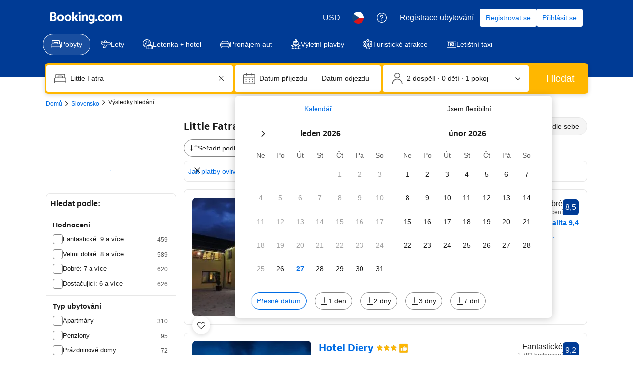

--- FILE ---
content_type: text/html; charset=UTF-8
request_url: https://www.booking.com/searchresults.cs.html?dest_id=14522;dest_type=region
body_size: 1821
content:
<!DOCTYPE html>
<html lang="en">
<head>
    <meta charset="utf-8">
    <meta name="viewport" content="width=device-width, initial-scale=1">
    <title></title>
    <style>
        body {
            font-family: "Arial";
        }
    </style>
    <script type="text/javascript">
    window.awsWafCookieDomainList = ['booking.com'];
    window.gokuProps = {
"key":"AQIDAHjcYu/GjX+QlghicBgQ/7bFaQZ+m5FKCMDnO+vTbNg96AGMf6bGuw9mDE9eyBCEMKniAAAAfjB8BgkqhkiG9w0BBwagbzBtAgEAMGgGCSqGSIb3DQEHATAeBglghkgBZQMEAS4wEQQMmnnQ9WfkpQc3fug0AgEQgDsAQF9NEt2/jo5Sc2Lxq/TmfDUwU2A472D8EU2hY1A6vahKX/mrrKco8Mbrl6Xbf4iRd1Ek87aXuadEDg==",
          "iv":"D549lgE4JQAACNQg",
          "context":"jPkbw9TDuOkb51dc59jw3biLforx4yioFJCYhSszUoGgqFvBLnT8M9bR7m2rI7Q9iwbVDKeDJ9ZVi9bqggQl+4dVOecRorooczpdGCz49hqzVFgo0CWMhh/tH5nq7a6MMF3IQAEjHGay+fKtoYtsURe3qFk6MtBDIjXyA+M8rnRioLSWMnDcMRwS5Kld28+XhjgYpsHk20zYBSuAPwrY6ptusC17BDsF+sqClwu+ctEfdH3rQI8AUkHfhwj8Ql/yYEcEDQUHZaS9X8wrdaEX2RUZK+CoFoINJ76SuUhlbqC+Yn1XhCitbRDHlUTRHtwgU3kVHHFcmfNif3a3D614z+JSkhbZTxqjCZS5KHQTdHOWyAG17DUrvg=="
};
    </script>
    <script src="https://d8c14d4960ca.337f8b16.us-east-2.token.awswaf.com/d8c14d4960ca/a18a4859af9c/f81f84a03d17/challenge.js"></script>
</head>
<body>
    <div id="challenge-container"></div>
    <script type="text/javascript">
        AwsWafIntegration.saveReferrer();
        AwsWafIntegration.checkForceRefresh().then((forceRefresh) => {
            if (forceRefresh) {
                AwsWafIntegration.forceRefreshToken().then(() => {
                    window.location.reload(true);
                });
            } else {
                AwsWafIntegration.getToken().then(() => {
                    window.location.reload(true);
                });
            }
        });
    </script>
    <noscript>
        <h1>JavaScript is disabled</h1>
        In order to continue, we need to verify that you're not a robot.
        This requires JavaScript. Enable JavaScript and then reload the page.
    </noscript>
</body>
</html>